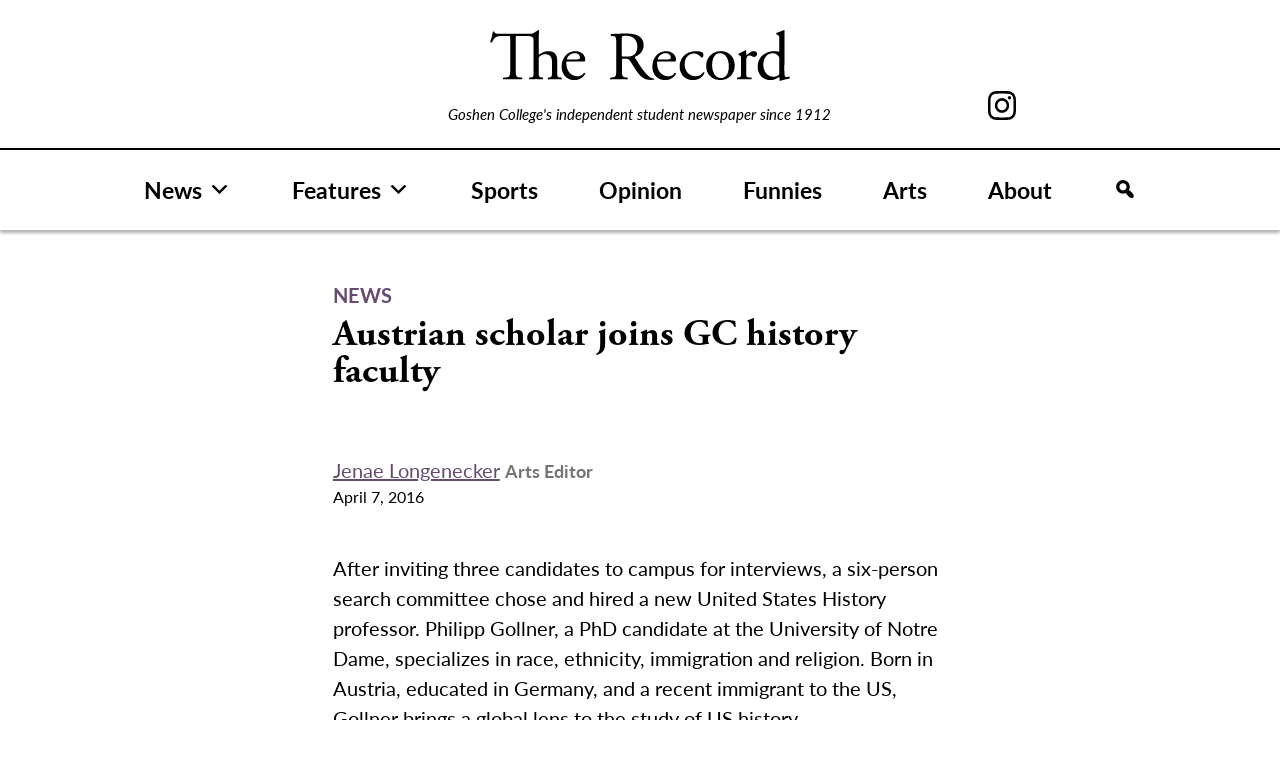

--- FILE ---
content_type: text/html; charset=UTF-8
request_url: https://record.goshen.edu/news/austrian-scholar-joins-gc-history-faculty
body_size: 12009
content:
<!doctype html>
<html lang="en-US">
<head>
	<meta charset="UTF-8">
	<meta name="viewport" content="width=device-width, initial-scale=1">
	<link rel="profile" href="https://gmpg.org/xfn/11">

	<meta name='robots' content='index, follow, max-image-preview:large, max-snippet:-1, max-video-preview:-1' />

	<!-- This site is optimized with the Yoast SEO plugin v26.7 - https://yoast.com/wordpress/plugins/seo/ -->
	<title>Austrian scholar joins GC history faculty - The Record</title>
	<link rel="canonical" href="https://record.goshen.edu/news/austrian-scholar-joins-gc-history-faculty" />
	<meta property="og:locale" content="en_US" />
	<meta property="og:type" content="article" />
	<meta property="og:title" content="Austrian scholar joins GC history faculty - The Record" />
	<meta property="og:url" content="https://record.goshen.edu/news/austrian-scholar-joins-gc-history-faculty" />
	<meta property="og:site_name" content="The Record" />
	<meta property="article:modified_time" content="2021-06-09T20:39:54+00:00" />
	<meta name="twitter:card" content="summary_large_image" />
	<script type="application/ld+json" class="yoast-schema-graph">{"@context":"https://schema.org","@graph":[{"@type":"WebPage","@id":"https://record.goshen.edu/news/austrian-scholar-joins-gc-history-faculty","url":"https://record.goshen.edu/news/austrian-scholar-joins-gc-history-faculty","name":"Austrian scholar joins GC history faculty - The Record","isPartOf":{"@id":"https://record.goshen.edu/#website"},"datePublished":"2016-04-07T20:38:09+00:00","dateModified":"2021-06-09T20:39:54+00:00","breadcrumb":{"@id":"https://record.goshen.edu/news/austrian-scholar-joins-gc-history-faculty#breadcrumb"},"inLanguage":"en-US","potentialAction":[{"@type":"ReadAction","target":["https://record.goshen.edu/news/austrian-scholar-joins-gc-history-faculty"]}]},{"@type":"BreadcrumbList","@id":"https://record.goshen.edu/news/austrian-scholar-joins-gc-history-faculty#breadcrumb","itemListElement":[{"@type":"ListItem","position":1,"name":"Home","item":"https://record.goshen.edu/"},{"@type":"ListItem","position":2,"name":"News","item":"https://record.goshen.edu/news"},{"@type":"ListItem","position":3,"name":"Austrian scholar joins GC history faculty"}]},{"@type":"WebSite","@id":"https://record.goshen.edu/#website","url":"https://record.goshen.edu/","name":"The Record","description":"Goshen College&#039;s independent student newspaper since 1912","publisher":{"@id":"https://record.goshen.edu/#organization"},"potentialAction":[{"@type":"SearchAction","target":{"@type":"EntryPoint","urlTemplate":"https://record.goshen.edu/?s={search_term_string}"},"query-input":{"@type":"PropertyValueSpecification","valueRequired":true,"valueName":"search_term_string"}}],"inLanguage":"en-US"},{"@type":"Organization","@id":"https://record.goshen.edu/#organization","name":"The Record","url":"https://record.goshen.edu/","logo":{"@type":"ImageObject","inLanguage":"en-US","@id":"https://record.goshen.edu/#/schema/logo/image/","url":"https://record.goshen.edu/wp-content/uploads/2021/08/record-logo-black.svg","contentUrl":"https://record.goshen.edu/wp-content/uploads/2021/08/record-logo-black.svg","caption":"The Record"},"image":{"@id":"https://record.goshen.edu/#/schema/logo/image/"}}]}</script>
	<!-- / Yoast SEO plugin. -->


<link rel='dns-prefetch' href='//www.googletagmanager.com' />
<link rel="alternate" type="application/rss+xml" title="The Record &raquo; Feed" href="https://record.goshen.edu/feed" />
<link rel="alternate" type="application/rss+xml" title="The Record &raquo; Comments Feed" href="https://record.goshen.edu/comments/feed" />
<link rel="alternate" title="oEmbed (JSON)" type="application/json+oembed" href="https://record.goshen.edu/wp-json/oembed/1.0/embed?url=https%3A%2F%2Frecord.goshen.edu%2Fnews%2Faustrian-scholar-joins-gc-history-faculty" />
<link rel="alternate" title="oEmbed (XML)" type="text/xml+oembed" href="https://record.goshen.edu/wp-json/oembed/1.0/embed?url=https%3A%2F%2Frecord.goshen.edu%2Fnews%2Faustrian-scholar-joins-gc-history-faculty&#038;format=xml" />
<style id='wp-img-auto-sizes-contain-inline-css'>
img:is([sizes=auto i],[sizes^="auto," i]){contain-intrinsic-size:3000px 1500px}
/*# sourceURL=wp-img-auto-sizes-contain-inline-css */
</style>
<style id='wp-emoji-styles-inline-css'>

	img.wp-smiley, img.emoji {
		display: inline !important;
		border: none !important;
		box-shadow: none !important;
		height: 1em !important;
		width: 1em !important;
		margin: 0 0.07em !important;
		vertical-align: -0.1em !important;
		background: none !important;
		padding: 0 !important;
	}
/*# sourceURL=wp-emoji-styles-inline-css */
</style>
<style id='wp-block-library-inline-css'>
:root{--wp-block-synced-color:#7a00df;--wp-block-synced-color--rgb:122,0,223;--wp-bound-block-color:var(--wp-block-synced-color);--wp-editor-canvas-background:#ddd;--wp-admin-theme-color:#007cba;--wp-admin-theme-color--rgb:0,124,186;--wp-admin-theme-color-darker-10:#006ba1;--wp-admin-theme-color-darker-10--rgb:0,107,160.5;--wp-admin-theme-color-darker-20:#005a87;--wp-admin-theme-color-darker-20--rgb:0,90,135;--wp-admin-border-width-focus:2px}@media (min-resolution:192dpi){:root{--wp-admin-border-width-focus:1.5px}}.wp-element-button{cursor:pointer}:root .has-very-light-gray-background-color{background-color:#eee}:root .has-very-dark-gray-background-color{background-color:#313131}:root .has-very-light-gray-color{color:#eee}:root .has-very-dark-gray-color{color:#313131}:root .has-vivid-green-cyan-to-vivid-cyan-blue-gradient-background{background:linear-gradient(135deg,#00d084,#0693e3)}:root .has-purple-crush-gradient-background{background:linear-gradient(135deg,#34e2e4,#4721fb 50%,#ab1dfe)}:root .has-hazy-dawn-gradient-background{background:linear-gradient(135deg,#faaca8,#dad0ec)}:root .has-subdued-olive-gradient-background{background:linear-gradient(135deg,#fafae1,#67a671)}:root .has-atomic-cream-gradient-background{background:linear-gradient(135deg,#fdd79a,#004a59)}:root .has-nightshade-gradient-background{background:linear-gradient(135deg,#330968,#31cdcf)}:root .has-midnight-gradient-background{background:linear-gradient(135deg,#020381,#2874fc)}:root{--wp--preset--font-size--normal:16px;--wp--preset--font-size--huge:42px}.has-regular-font-size{font-size:1em}.has-larger-font-size{font-size:2.625em}.has-normal-font-size{font-size:var(--wp--preset--font-size--normal)}.has-huge-font-size{font-size:var(--wp--preset--font-size--huge)}.has-text-align-center{text-align:center}.has-text-align-left{text-align:left}.has-text-align-right{text-align:right}.has-fit-text{white-space:nowrap!important}#end-resizable-editor-section{display:none}.aligncenter{clear:both}.items-justified-left{justify-content:flex-start}.items-justified-center{justify-content:center}.items-justified-right{justify-content:flex-end}.items-justified-space-between{justify-content:space-between}.screen-reader-text{border:0;clip-path:inset(50%);height:1px;margin:-1px;overflow:hidden;padding:0;position:absolute;width:1px;word-wrap:normal!important}.screen-reader-text:focus{background-color:#ddd;clip-path:none;color:#444;display:block;font-size:1em;height:auto;left:5px;line-height:normal;padding:15px 23px 14px;text-decoration:none;top:5px;width:auto;z-index:100000}html :where(.has-border-color){border-style:solid}html :where([style*=border-top-color]){border-top-style:solid}html :where([style*=border-right-color]){border-right-style:solid}html :where([style*=border-bottom-color]){border-bottom-style:solid}html :where([style*=border-left-color]){border-left-style:solid}html :where([style*=border-width]){border-style:solid}html :where([style*=border-top-width]){border-top-style:solid}html :where([style*=border-right-width]){border-right-style:solid}html :where([style*=border-bottom-width]){border-bottom-style:solid}html :where([style*=border-left-width]){border-left-style:solid}html :where(img[class*=wp-image-]){height:auto;max-width:100%}:where(figure){margin:0 0 1em}html :where(.is-position-sticky){--wp-admin--admin-bar--position-offset:var(--wp-admin--admin-bar--height,0px)}@media screen and (max-width:600px){html :where(.is-position-sticky){--wp-admin--admin-bar--position-offset:0px}}

/*# sourceURL=wp-block-library-inline-css */
</style><style id='global-styles-inline-css'>
:root{--wp--preset--aspect-ratio--square: 1;--wp--preset--aspect-ratio--4-3: 4/3;--wp--preset--aspect-ratio--3-4: 3/4;--wp--preset--aspect-ratio--3-2: 3/2;--wp--preset--aspect-ratio--2-3: 2/3;--wp--preset--aspect-ratio--16-9: 16/9;--wp--preset--aspect-ratio--9-16: 9/16;--wp--preset--color--black: #000000;--wp--preset--color--cyan-bluish-gray: #abb8c3;--wp--preset--color--white: #ffffff;--wp--preset--color--pale-pink: #f78da7;--wp--preset--color--vivid-red: #cf2e2e;--wp--preset--color--luminous-vivid-orange: #ff6900;--wp--preset--color--luminous-vivid-amber: #fcb900;--wp--preset--color--light-green-cyan: #7bdcb5;--wp--preset--color--vivid-green-cyan: #00d084;--wp--preset--color--pale-cyan-blue: #8ed1fc;--wp--preset--color--vivid-cyan-blue: #0693e3;--wp--preset--color--vivid-purple: #9b51e0;--wp--preset--gradient--vivid-cyan-blue-to-vivid-purple: linear-gradient(135deg,rgb(6,147,227) 0%,rgb(155,81,224) 100%);--wp--preset--gradient--light-green-cyan-to-vivid-green-cyan: linear-gradient(135deg,rgb(122,220,180) 0%,rgb(0,208,130) 100%);--wp--preset--gradient--luminous-vivid-amber-to-luminous-vivid-orange: linear-gradient(135deg,rgb(252,185,0) 0%,rgb(255,105,0) 100%);--wp--preset--gradient--luminous-vivid-orange-to-vivid-red: linear-gradient(135deg,rgb(255,105,0) 0%,rgb(207,46,46) 100%);--wp--preset--gradient--very-light-gray-to-cyan-bluish-gray: linear-gradient(135deg,rgb(238,238,238) 0%,rgb(169,184,195) 100%);--wp--preset--gradient--cool-to-warm-spectrum: linear-gradient(135deg,rgb(74,234,220) 0%,rgb(151,120,209) 20%,rgb(207,42,186) 40%,rgb(238,44,130) 60%,rgb(251,105,98) 80%,rgb(254,248,76) 100%);--wp--preset--gradient--blush-light-purple: linear-gradient(135deg,rgb(255,206,236) 0%,rgb(152,150,240) 100%);--wp--preset--gradient--blush-bordeaux: linear-gradient(135deg,rgb(254,205,165) 0%,rgb(254,45,45) 50%,rgb(107,0,62) 100%);--wp--preset--gradient--luminous-dusk: linear-gradient(135deg,rgb(255,203,112) 0%,rgb(199,81,192) 50%,rgb(65,88,208) 100%);--wp--preset--gradient--pale-ocean: linear-gradient(135deg,rgb(255,245,203) 0%,rgb(182,227,212) 50%,rgb(51,167,181) 100%);--wp--preset--gradient--electric-grass: linear-gradient(135deg,rgb(202,248,128) 0%,rgb(113,206,126) 100%);--wp--preset--gradient--midnight: linear-gradient(135deg,rgb(2,3,129) 0%,rgb(40,116,252) 100%);--wp--preset--font-size--small: 13px;--wp--preset--font-size--medium: 20px;--wp--preset--font-size--large: 36px;--wp--preset--font-size--x-large: 42px;--wp--preset--spacing--20: 0.44rem;--wp--preset--spacing--30: 0.67rem;--wp--preset--spacing--40: 1rem;--wp--preset--spacing--50: 1.5rem;--wp--preset--spacing--60: 2.25rem;--wp--preset--spacing--70: 3.38rem;--wp--preset--spacing--80: 5.06rem;--wp--preset--shadow--natural: 6px 6px 9px rgba(0, 0, 0, 0.2);--wp--preset--shadow--deep: 12px 12px 50px rgba(0, 0, 0, 0.4);--wp--preset--shadow--sharp: 6px 6px 0px rgba(0, 0, 0, 0.2);--wp--preset--shadow--outlined: 6px 6px 0px -3px rgb(255, 255, 255), 6px 6px rgb(0, 0, 0);--wp--preset--shadow--crisp: 6px 6px 0px rgb(0, 0, 0);}:where(.is-layout-flex){gap: 0.5em;}:where(.is-layout-grid){gap: 0.5em;}body .is-layout-flex{display: flex;}.is-layout-flex{flex-wrap: wrap;align-items: center;}.is-layout-flex > :is(*, div){margin: 0;}body .is-layout-grid{display: grid;}.is-layout-grid > :is(*, div){margin: 0;}:where(.wp-block-columns.is-layout-flex){gap: 2em;}:where(.wp-block-columns.is-layout-grid){gap: 2em;}:where(.wp-block-post-template.is-layout-flex){gap: 1.25em;}:where(.wp-block-post-template.is-layout-grid){gap: 1.25em;}.has-black-color{color: var(--wp--preset--color--black) !important;}.has-cyan-bluish-gray-color{color: var(--wp--preset--color--cyan-bluish-gray) !important;}.has-white-color{color: var(--wp--preset--color--white) !important;}.has-pale-pink-color{color: var(--wp--preset--color--pale-pink) !important;}.has-vivid-red-color{color: var(--wp--preset--color--vivid-red) !important;}.has-luminous-vivid-orange-color{color: var(--wp--preset--color--luminous-vivid-orange) !important;}.has-luminous-vivid-amber-color{color: var(--wp--preset--color--luminous-vivid-amber) !important;}.has-light-green-cyan-color{color: var(--wp--preset--color--light-green-cyan) !important;}.has-vivid-green-cyan-color{color: var(--wp--preset--color--vivid-green-cyan) !important;}.has-pale-cyan-blue-color{color: var(--wp--preset--color--pale-cyan-blue) !important;}.has-vivid-cyan-blue-color{color: var(--wp--preset--color--vivid-cyan-blue) !important;}.has-vivid-purple-color{color: var(--wp--preset--color--vivid-purple) !important;}.has-black-background-color{background-color: var(--wp--preset--color--black) !important;}.has-cyan-bluish-gray-background-color{background-color: var(--wp--preset--color--cyan-bluish-gray) !important;}.has-white-background-color{background-color: var(--wp--preset--color--white) !important;}.has-pale-pink-background-color{background-color: var(--wp--preset--color--pale-pink) !important;}.has-vivid-red-background-color{background-color: var(--wp--preset--color--vivid-red) !important;}.has-luminous-vivid-orange-background-color{background-color: var(--wp--preset--color--luminous-vivid-orange) !important;}.has-luminous-vivid-amber-background-color{background-color: var(--wp--preset--color--luminous-vivid-amber) !important;}.has-light-green-cyan-background-color{background-color: var(--wp--preset--color--light-green-cyan) !important;}.has-vivid-green-cyan-background-color{background-color: var(--wp--preset--color--vivid-green-cyan) !important;}.has-pale-cyan-blue-background-color{background-color: var(--wp--preset--color--pale-cyan-blue) !important;}.has-vivid-cyan-blue-background-color{background-color: var(--wp--preset--color--vivid-cyan-blue) !important;}.has-vivid-purple-background-color{background-color: var(--wp--preset--color--vivid-purple) !important;}.has-black-border-color{border-color: var(--wp--preset--color--black) !important;}.has-cyan-bluish-gray-border-color{border-color: var(--wp--preset--color--cyan-bluish-gray) !important;}.has-white-border-color{border-color: var(--wp--preset--color--white) !important;}.has-pale-pink-border-color{border-color: var(--wp--preset--color--pale-pink) !important;}.has-vivid-red-border-color{border-color: var(--wp--preset--color--vivid-red) !important;}.has-luminous-vivid-orange-border-color{border-color: var(--wp--preset--color--luminous-vivid-orange) !important;}.has-luminous-vivid-amber-border-color{border-color: var(--wp--preset--color--luminous-vivid-amber) !important;}.has-light-green-cyan-border-color{border-color: var(--wp--preset--color--light-green-cyan) !important;}.has-vivid-green-cyan-border-color{border-color: var(--wp--preset--color--vivid-green-cyan) !important;}.has-pale-cyan-blue-border-color{border-color: var(--wp--preset--color--pale-cyan-blue) !important;}.has-vivid-cyan-blue-border-color{border-color: var(--wp--preset--color--vivid-cyan-blue) !important;}.has-vivid-purple-border-color{border-color: var(--wp--preset--color--vivid-purple) !important;}.has-vivid-cyan-blue-to-vivid-purple-gradient-background{background: var(--wp--preset--gradient--vivid-cyan-blue-to-vivid-purple) !important;}.has-light-green-cyan-to-vivid-green-cyan-gradient-background{background: var(--wp--preset--gradient--light-green-cyan-to-vivid-green-cyan) !important;}.has-luminous-vivid-amber-to-luminous-vivid-orange-gradient-background{background: var(--wp--preset--gradient--luminous-vivid-amber-to-luminous-vivid-orange) !important;}.has-luminous-vivid-orange-to-vivid-red-gradient-background{background: var(--wp--preset--gradient--luminous-vivid-orange-to-vivid-red) !important;}.has-very-light-gray-to-cyan-bluish-gray-gradient-background{background: var(--wp--preset--gradient--very-light-gray-to-cyan-bluish-gray) !important;}.has-cool-to-warm-spectrum-gradient-background{background: var(--wp--preset--gradient--cool-to-warm-spectrum) !important;}.has-blush-light-purple-gradient-background{background: var(--wp--preset--gradient--blush-light-purple) !important;}.has-blush-bordeaux-gradient-background{background: var(--wp--preset--gradient--blush-bordeaux) !important;}.has-luminous-dusk-gradient-background{background: var(--wp--preset--gradient--luminous-dusk) !important;}.has-pale-ocean-gradient-background{background: var(--wp--preset--gradient--pale-ocean) !important;}.has-electric-grass-gradient-background{background: var(--wp--preset--gradient--electric-grass) !important;}.has-midnight-gradient-background{background: var(--wp--preset--gradient--midnight) !important;}.has-small-font-size{font-size: var(--wp--preset--font-size--small) !important;}.has-medium-font-size{font-size: var(--wp--preset--font-size--medium) !important;}.has-large-font-size{font-size: var(--wp--preset--font-size--large) !important;}.has-x-large-font-size{font-size: var(--wp--preset--font-size--x-large) !important;}
/*# sourceURL=global-styles-inline-css */
</style>

<style id='classic-theme-styles-inline-css'>
/*! This file is auto-generated */
.wp-block-button__link{color:#fff;background-color:#32373c;border-radius:9999px;box-shadow:none;text-decoration:none;padding:calc(.667em + 2px) calc(1.333em + 2px);font-size:1.125em}.wp-block-file__button{background:#32373c;color:#fff;text-decoration:none}
/*# sourceURL=/wp-includes/css/classic-themes.min.css */
</style>
<link rel='stylesheet' id='bodhi-svgs-attachment-css' href='https://record.goshen.edu/wp-content/plugins/svg-support/css/svgs-attachment.css' media='all' />
<link rel='stylesheet' id='megamenu-css' href='https://record.goshen.edu/wp-content/uploads/maxmegamenu/style.css?ver=e462f8' media='all' />
<link rel='stylesheet' id='dashicons-css' href='https://record.goshen.edu/wp-includes/css/dashicons.min.css?ver=a4e272c3dfced3318eae83d140164de2' media='all' />
<link rel='stylesheet' id='megamenu-genericons-css' href='https://record.goshen.edu/wp-content/plugins/megamenu-pro/icons/genericons/genericons/genericons.css?ver=2.4.4' media='all' />
<link rel='stylesheet' id='megamenu-fontawesome-css' href='https://record.goshen.edu/wp-content/plugins/megamenu-pro/icons/fontawesome/css/font-awesome.min.css?ver=2.4.4' media='all' />
<link rel='stylesheet' id='megamenu-fontawesome5-css' href='https://record.goshen.edu/wp-content/plugins/megamenu-pro/icons/fontawesome5/css/all.min.css?ver=2.4.4' media='all' />
<link rel='stylesheet' id='megamenu-fontawesome6-css' href='https://record.goshen.edu/wp-content/plugins/megamenu-pro/icons/fontawesome6/css/all.min.css?ver=2.4.4' media='all' />
<link rel='stylesheet' id='ltbx-style-css' href='https://record.goshen.edu/wp-content/themes/ltbx/style.css?ver=1.0.0' media='all' />
<script src="https://record.goshen.edu/wp-content/themes/ltbx/js/search-modal.js?ver=1" id="search-modal-js"></script>

<!-- Google tag (gtag.js) snippet added by Site Kit -->
<!-- Google Analytics snippet added by Site Kit -->
<script src="https://www.googletagmanager.com/gtag/js?id=G-FT82D6188X" id="google_gtagjs-js" async></script>
<script id="google_gtagjs-js-after">
window.dataLayer = window.dataLayer || [];function gtag(){dataLayer.push(arguments);}
gtag("set","linker",{"domains":["record.goshen.edu"]});
gtag("js", new Date());
gtag("set", "developer_id.dZTNiMT", true);
gtag("config", "G-FT82D6188X");
//# sourceURL=google_gtagjs-js-after
</script>
<script src="https://record.goshen.edu/wp-includes/js/jquery/jquery.min.js?ver=3.7.1" id="jquery-core-js"></script>
<script src="https://record.goshen.edu/wp-includes/js/jquery/jquery-migrate.min.js?ver=3.4.1" id="jquery-migrate-js"></script>
<link rel="https://api.w.org/" href="https://record.goshen.edu/wp-json/" /><link rel="alternate" title="JSON" type="application/json" href="https://record.goshen.edu/wp-json/wp/v2/news/40212" /><link rel="EditURI" type="application/rsd+xml" title="RSD" href="https://record.goshen.edu/xmlrpc.php?rsd" />
<meta name="generator" content="Site Kit by Google 1.168.0" /><link rel="icon" href="https://record.goshen.edu/wp-content/uploads/2021/09/cropped-record_i-icon-32x32.png" sizes="32x32" />
<link rel="icon" href="https://record.goshen.edu/wp-content/uploads/2021/09/cropped-record_i-icon-192x192.png" sizes="192x192" />
<link rel="apple-touch-icon" href="https://record.goshen.edu/wp-content/uploads/2021/09/cropped-record_i-icon-180x180.png" />
<meta name="msapplication-TileImage" content="https://record.goshen.edu/wp-content/uploads/2021/09/cropped-record_i-icon-270x270.png" />
<style type="text/css">/** Mega Menu CSS: fs **/</style>
	<link rel="stylesheet" href="https://use.typekit.net/xap4jwr.css">
</head>

<body data-rsssl=1 class="wp-singular news-template-default single single-news postid-40212 wp-custom-logo wp-theme-ltbx mega-menu-menu-1 no-sidebar">
<div id="page" class="site">
	<a class="skip-link screen-reader-text" href="#primary">Skip to content</a>

	<header id="masthead" class="site-header">
	    <div class="header-container">
	    <div id="record-header">
	        <div id="header-left-column"></div>
		    <div class="site-branding">
			<a href="https://record.goshen.edu/" class="custom-logo-link" rel="home"><img width="1" height="1" src="https://record.goshen.edu/wp-content/uploads/2021/08/record-logo-black.svg" class="custom-logo" alt="The Record" decoding="async" /></a>				<p class="site-title"><a href="https://record.goshen.edu/" rel="home">The Record</a></p>
								<p class="site-description">Goshen College&#039;s independent student newspaper since 1912</p>
					    </div><!-- .site-branding -->
            <div id="header-right-column">

<!--                 <a href="https://www.facebook.com/GCrecord/" id="facebook-svg"><svg xmlns="http://www.w3.org/2000/svg" width="12.859" height="26.653" viewBox="0 0 12.859 26.653">
  <path id="Path_187" data-name="Path 187" d="M64.6,190.169h2.754v-2.678c0-1.181.03-3,.888-4.13a4.9,4.9,0,0,1,4.276-2.007,17.34,17.34,0,0,1,4.94.5l-.689,4.083a9.3,9.3,0,0,0-2.219-.332c-1.072,0-2.032.384-2.032,1.454v3.115h4.395l-.307,3.988H72.518v13.851H67.353V194.156H64.6Z" transform="translate(-64.599 -181.354)"/>
</svg>
</a> -->
                <a href="https://www.instagram.com/thegcrecord/" id="instagram-svg"><svg xmlns="http://www.w3.org/2000/svg" width="28.038" height="28.038" viewBox="0 0 28.038 28.038">
  <path id="Path_188" data-name="Path 188" d="M122.444,187.732a7.2,7.2,0,1,0,7.2,7.2A7.2,7.2,0,0,0,122.444,187.732Zm0,11.872a4.673,4.673,0,1,1,4.672-4.672A4.672,4.672,0,0,1,122.444,199.6Zm13.282-13.855a7.167,7.167,0,0,0-4.1-4.1,10.313,10.313,0,0,0-3.4-.652c-1.495-.067-1.973-.085-5.778-.085s-4.285.017-5.78.085a10.313,10.313,0,0,0-3.4.652,7.167,7.167,0,0,0-4.1,4.1,10.313,10.313,0,0,0-.652,3.4c-.067,1.495-.085,1.973-.085,5.78s.017,4.284.085,5.778a10.313,10.313,0,0,0,.652,3.4,7.167,7.167,0,0,0,4.1,4.1,10.313,10.313,0,0,0,3.4.652c1.495.067,1.973.085,5.78.085s4.284-.017,5.778-.085a10.314,10.314,0,0,0,3.4-.652,7.167,7.167,0,0,0,4.1-4.1,10.313,10.313,0,0,0,.652-3.4c.067-1.495.085-1.971.085-5.778s-.017-4.285-.085-5.78A10.313,10.313,0,0,0,135.726,185.749ZM133.853,200.6a7.7,7.7,0,0,1-.483,2.6,4.636,4.636,0,0,1-2.66,2.66,7.7,7.7,0,0,1-2.6.483c-1.478.069-1.921.083-5.664.083s-4.188-.014-5.666-.083a7.7,7.7,0,0,1-2.6-.483,4.636,4.636,0,0,1-2.66-2.66,7.7,7.7,0,0,1-.483-2.6c-.067-1.478-.083-1.921-.083-5.664s.016-4.186.083-5.666a7.7,7.7,0,0,1,.483-2.6,4.636,4.636,0,0,1,2.66-2.66,7.7,7.7,0,0,1,2.6-.483c1.479-.067,1.923-.081,5.666-.081s4.186.014,5.664.081a7.7,7.7,0,0,1,2.6.483,4.636,4.636,0,0,1,2.66,2.66,7.7,7.7,0,0,1,.483,2.6c.069,1.479.083,1.922.083,5.666S133.922,199.118,133.853,200.6Zm-2.245-13.147a1.682,1.682,0,1,1-1.681-1.683A1.68,1.68,0,0,1,131.608,187.449Z" transform="translate(-108.424 -180.912)"/>
</svg>
</a>
<!--                 <a href="https://twitter.com/GCRecord" id="twitter-svg"><svg xmlns="http://www.w3.org/2000/svg" width="28.038" height="28.038" viewBox="0 0 28 22.8">
<path id="Path_322" d="M27.3,3.1c-1,0.4-2.1,0.7-3.1,0.9c1.1-0.7,2-1.8,2.4-3c-1.1,0.6-2.3,1.1-3.5,1.3C21,0.1,17.6-0.1,15.4,2
	c-1.4,1.3-2,3.3-1.6,5.2C9.4,7,5.3,5,2.5,1.5C1.1,4,1.8,7.2,4.2,8.8c-0.9,0-1.7-0.3-2.5-0.7v0.1c0,2.6,1.8,4.9,4.4,5.4
	c-0.5,0.1-1,0.2-1.4,0.2c-0.3,0-0.7,0-1-0.1c0.7,2.2,2.8,3.8,5.1,3.8C6.8,19,4.4,19.8,2,19.8c-0.4,0-0.9,0-1.3-0.1
	c7.2,4.6,16.9,2.5,21.5-4.7c1.6-2.5,2.5-5.4,2.5-8.4c0-0.2,0-0.5,0-0.7C25.7,5.2,26.6,4.2,27.3,3.1"/>
</svg>
</a> -->
            </div>
            </div>
            </div>
            
            
            
		<nav id="site-navigation" class="main-navigation">
			<!-- <button class="menu-toggle" aria-controls="primary-menu" aria-expanded="false">Menu</button> -->
			<div id="mega-menu-wrap-menu-1" class="mega-menu-wrap"><div class="mega-menu-toggle"><div class="mega-toggle-blocks-left"><div class='mega-toggle-block mega-logo-block mega-toggle-block-1' id='mega-toggle-block-1'><a class="mega-menu-logo" href="https://record.goshen.edu" target="_self"><img class="mega-menu-logo" src="https://record.goshen.edu/wp-content/uploads/2021/08/record-logo-black.svg" /></a></div></div><div class="mega-toggle-blocks-center"></div><div class="mega-toggle-blocks-right"><div class='mega-toggle-block mega-menu-toggle-animated-block mega-toggle-block-2' id='mega-toggle-block-2'><button aria-label="Toggle Menu" class="mega-toggle-animated mega-toggle-animated-slider" type="button" aria-expanded="false">
                  <span class="mega-toggle-animated-box">
                    <span class="mega-toggle-animated-inner"></span>
                  </span>
                </button></div></div></div><ul id="mega-menu-menu-1" class="mega-menu max-mega-menu mega-menu-horizontal mega-no-js" data-event="hover_intent" data-effect="fade_up" data-effect-speed="200" data-effect-mobile="disabled" data-effect-speed-mobile="0" data-mobile-force-width="body" data-second-click="disabled" data-document-click="collapse" data-vertical-behaviour="accordion" data-breakpoint="900" data-unbind="true" data-mobile-state="collapse_all" data-mobile-direction="vertical" data-hover-intent-timeout="300" data-hover-intent-interval="100" data-overlay-desktop="false" data-overlay-mobile="false"><li class="mega-menu-item mega-menu-item-type-post_type_archive mega-menu-item-object-news mega-menu-item-has-children mega-align-bottom-left mega-menu-flyout mega-menu-item-49141" id="mega-menu-item-49141"><a class="mega-menu-link" href="https://record.goshen.edu/news" aria-expanded="false" tabindex="0">News<span class="mega-indicator" aria-hidden="true"></span></a>
<ul class="mega-sub-menu">
<li class="mega-menu-item mega-menu-item-type-taxonomy mega-menu-item-object-category mega-menu-item-49009" id="mega-menu-item-49009"><a class="mega-menu-link" href="https://record.goshen.edu/category/indepth/covid-19">COVID-19</a></li><li class="mega-menu-item mega-menu-item-type-taxonomy mega-menu-item-object-category mega-menu-item-35372" id="mega-menu-item-35372"><a class="mega-menu-link" href="https://record.goshen.edu/category/indepth/administration-coverage">Administration</a></li><li class="mega-menu-item mega-menu-item-type-taxonomy mega-menu-item-object-category mega-menu-item-35779" id="mega-menu-item-35779"><a class="mega-menu-link" href="https://record.goshen.edu/category/indepth/sst">Study-Service Term</a></li><li class="mega-menu-item mega-menu-item-type-taxonomy mega-menu-item-object-category mega-menu-item-37741" id="mega-menu-item-37741"><a class="mega-menu-link" href="https://record.goshen.edu/category/climate-change">Climate Change</a></li></ul>
</li><li class="mega-menu-item mega-menu-item-type-post_type_archive mega-menu-item-object-features mega-menu-item-has-children mega-align-bottom-left mega-menu-flyout mega-menu-item-49142" id="mega-menu-item-49142"><a class="mega-menu-link" href="https://record.goshen.edu/features" aria-expanded="false" tabindex="0">Features<span class="mega-indicator" aria-hidden="true"></span></a>
<ul class="mega-sub-menu">
<li class="mega-menu-item mega-menu-item-type-taxonomy mega-menu-item-object-category mega-menu-item-34289" id="mega-menu-item-34289"><a class="mega-menu-link" href="https://record.goshen.edu/category/for-the-record">For the Record</a></li></ul>
</li><li class="mega-menu-item mega-menu-item-type-post_type_archive mega-menu-item-object-sports mega-align-bottom-left mega-menu-flyout mega-menu-item-49143" id="mega-menu-item-49143"><a class="mega-menu-link" href="https://record.goshen.edu/sports" tabindex="0">Sports</a></li><li class="mega-menu-item mega-menu-item-type-post_type_archive mega-menu-item-object-opinion mega-align-bottom-left mega-menu-flyout mega-menu-item-49144" id="mega-menu-item-49144"><a class="mega-menu-link" href="https://record.goshen.edu/opinion" tabindex="0">Opinion</a></li><li class="mega-menu-item mega-menu-item-type-post_type_archive mega-menu-item-object-funnies mega-align-bottom-left mega-menu-flyout mega-menu-item-49146" id="mega-menu-item-49146"><a class="mega-menu-link" href="https://record.goshen.edu/funnies" tabindex="0">Funnies</a></li><li class="mega-menu-item mega-menu-item-type-post_type_archive mega-menu-item-object-arts mega-align-bottom-left mega-menu-flyout mega-menu-item-49145" id="mega-menu-item-49145"><a class="mega-menu-link" href="https://record.goshen.edu/arts" tabindex="0">Arts</a></li><li class="mega-menu-item mega-menu-item-type-post_type mega-menu-item-object-page mega-align-bottom-left mega-menu-flyout mega-menu-item-49940" id="mega-menu-item-49940"><a class="mega-menu-link" href="https://record.goshen.edu/about" tabindex="0">About</a></li><li class="mega-menu-item mega-menu-item-type-custom mega-menu-item-object-custom mega-align-bottom-left mega-menu-flyout mega-has-icon mega-icon-left mega-hide-text mega-hide-on-mobile mega-menu-item-51225" id="mega-menu-item-51225"><a class="dashicons-search mega-menu-link" href="#" tabindex="0" aria-label="Search"></a></li><li class="mega-menu-item mega-menu-item-type-custom mega-menu-item-object-custom mega-align-bottom-left mega-menu-flyout mega-has-icon mega-icon-left mega-hide-on-desktop mega-menu-item-51226" id="mega-menu-item-51226"><div class='mega-search-wrap'>    <form class='mega-search expand-to-right mega-search-closed' role='search' action='https://record.goshen.edu/'><span tabindex='0' role='button' class='dashicons dashicons-search search-icon' aria-controls='mega-search-51226' aria-label='Search' aria-expanded='false' aria-haspopup='true'></span><input  type='text' tabindex='-1' role='searchbox' id='mega-search-51226' aria-label='Search...' data-placeholder='Search...' name='s' autocomplete='off' /><input type='submit' value='Search'>    </form></div></li></ul></div>		</nav><!-- #site-navigation -->
	</header><!-- #masthead -->

	<div id="searchBackground"></div>
    <div id="searchModal" class="search-overlay overlay">
        <div class="overlay-dialog">
            <div class="overlay-content">
                <span class="overlay-close">×</span>
                <form role="search" method="get" id="searchform" class="searchform" action="https://record.goshen.edu/">
	<div>
		<label class="screen-reader-text" for="s">Search for:</label>
		<input title="Enter the terms you wish to search for." type="text" placeholder="Search here" value="" name="s" id="searchInput" onfocus="this.select();">
		<input type="submit" id="searchsubmit" value="Search">
	</div>
</form>            </div>
        </div>
    </div>

	<main id="primary" class="site-main">
	
<!-- Article Header + Featured Image -->
    <div class="article-head">
        <p class='article-post-type'>News</p><h1 class="entry-title">Austrian scholar joins  GC history faculty</h1>

        
    </div>

<div class="featured-image">
    <!-- Featured Image -->
     </div>
    <!-- End Featured Image -->
    
<!-- End Article Header  -->




<section class="written-content-container">

<!-- Article Byline -->


    <div class="byline flex">

           <div>
        <a href="https://record.goshen.edu/authors/jenae-longencker">Jenae Longenecker</a>
        <span class="author-position">Arts Editor</span>
        <p class="article-date">April 7, 2016</p>
      </div>
    </div>
    
    
<!-- End Article Byline -->
<!-- Article Body Copy -->
    <div class="article-body">
      <p class="body">
      
      <!-- First Paragraph -->
          After inviting three candidates to campus for interviews, a six-person search committee chose and hired a new United States History professor. Philipp Gollner, a PhD candidate at the University of Notre Dame, specializes in race, ethnicity, immigration and religion. Born in Austria, educated in Germany, and a recent immigrant to the US, Gollner brings a global lens to the study of US history.      </p>

    <!-- Pull Quote Section -->
    
         <!-- End of Pull Quote Section -->
  
     <!-- Rest of the body -->
        According to Regina Shands Stoltzfus, PJCS professor and member of the search committee, the decision was a tough one. “We were pleased to have invited three very strong candidates to campus,” she said. In the end, Stoltzfus said that the committee chose Gollner because he “met our requirements in every aspect of the job description.”</p> <p>David Zehr, a senior history and interdisciplinary major, served as the student representative on the search committee. Faculty members included Shands Stoltzfus; Long Tran, associate professor of education; Beverly Lapp, professor of music and Core chair; John Roth, professor of history; and Jan Shetler, professor of history.</p> <p>Zehr said, “Philipp was the search committee’s unanimous top choice for the new U.S. History professor, and we’re all quite excited about what he brings to Goshen.”</p> <p>When asked to describe what he will contribute to the GC history department, Gollner named his own “perspective from the fringes on what it means to live in America and in a context that is shaped by the Mennonite tradition.” Gollner did not grow up Mennonite or American, but is now “happily engaging” both cultures.</p> <p>Gollner first encountered Mennonites at an African-American Mennonite church in Illinois while he was a Masters student at the University</p> <p>of Chicago.</p> <p>Gollner described himself as sarcastic, notes “some literacy in true football—or soccer, as you call it,” loves singing, enjoys living in the Midwest heartland and has a self-proclaimed “drive to search for the true, the good, the beautiful and the ugly across disciplines.”</p> <p>Describing his philosophy of teaching, Gollner said, “For good or for bad, history pushes us to see the most fascinating and the most repulsing ways in which humans have made sense of themselves and each other.”</p> <p>He added, “Without working together to create a space big enough for questions and open enough for engaging stories, we’ll never get to know our own particularities and those of others, and we’ll leave without ever stretching our empathy and curiosity. What a waste of four years of life and tuition. I work hard to teach in a way so that doesn’t happen.”</p> <p>Steve Nolt, the departing U.S. history professor whose job Gollner will take on, affirms the search committee’s hire. Nolt said that Gollner’s experiences of immigration and his new familiarity with the Mennonite tradition gives Gollner unique sensitivities as a scholar. According to Nolt, “Philipp brings a fresh perspective in U.S. history.”</p> <p>Shands Stoltzfus said that she looks forward to “the possibility of Philipp’s work helping advance the work our campus is already doing around Mennonites and race.”</p> <p>John Roth said that Gollner “has thought carefully about questions of race, immigration, and ethnicity, he is a gifted teacher and he has a deep commitment to Goshen’s Core Values.”</p> <p>In particular, Gollner values Goshen’s commitments to community and intercultural competence.</p> <p>Roth noted that Gollner “has lived in cross-cultural settings his entire life.” In addition, “he’s serious-minded, but has a great sense of humor.”</p> <p>Speaking of humor, Roth and Zehr both commented on the Amish-style beard that Gollner wears. Roth said, “Philipp wants the GC community to know that he started sporting his Amish-style beard while a student in Munich, long before he ever encountered Mennonites or Amish.”</p> <p>Zehr added, “[Gollner] gives Paul Keim a run for his money in the “best Wyse 3 beard” competition.”</p> <p>Gollner can be likened to Keim in another way: his love of language. In addition to English and his native German, Gollner also speaks Swedish, Norwegian and some French. In addition, he reads Latin and Greek.</p> <p>Roth is confident that Gollner “will maintain our department’s long commitment to both excellence in scholarship and a love for the classroom.”</p> <p>Zehr added, “If I weren’t graduating, I would certainly be signing up for a course with him.” He encourages students to consider Gollner’s American History and US Immigration courses for the coming fall semester.    </div>
<!-- End of Article Body Copy -->    
    
</section>
<!-- End of Written Content Section -->

<!-- Related Stories Box -->

    <section class="related-stories">
        <div class="related-header flex">
            <h3>Related Stories</h3>
            <a href="https://record.goshen.edu/news" class="more-stories desktop">More Stories</a>
        </div>
        
        <div class="related flex">
          
        <div class="">

    <img width="400" height="267" src="https://record.goshen.edu/wp-content/uploads/2026/01/39FC9535-646A-40C0-9157-027BEDBDCB8A-400x267.jpeg" class="attachment-story_archive size-story_archive" alt="" decoding="async" fetchpriority="high" srcset="https://record.goshen.edu/wp-content/uploads/2026/01/39FC9535-646A-40C0-9157-027BEDBDCB8A-400x267.jpeg 400w, https://record.goshen.edu/wp-content/uploads/2026/01/39FC9535-646A-40C0-9157-027BEDBDCB8A-485x323.jpeg 485w, https://record.goshen.edu/wp-content/uploads/2026/01/39FC9535-646A-40C0-9157-027BEDBDCB8A-808x539.jpeg 808w" sizes="(max-width: 400px) 100vw, 400px" /><a class="article-title" href="https://record.goshen.edu/news/gc-students-hit-international-screens">GC students hit international screens</a> 
        <p class="author">By <a href='https://record.goshen.edu/authors/anton-alstrom-brookhyser'>Anton Alstrom-Brookhyser</a></p>
        
        </div>
              
        <div class="">

    <img width="400" height="267" src="https://record.goshen.edu/wp-content/uploads/2026/01/Screenshot-2026-01-15-at-2.24-400x267.png" class="attachment-story_archive size-story_archive" alt="" decoding="async" srcset="https://record.goshen.edu/wp-content/uploads/2026/01/Screenshot-2026-01-15-at-2.24-400x267.png 400w, https://record.goshen.edu/wp-content/uploads/2026/01/Screenshot-2026-01-15-at-2.24-485x323.png 485w" sizes="(max-width: 400px) 100vw, 400px" /><a class="article-title" href="https://record.goshen.edu/news/signs-redesigned">Signs, redesigned</a> 
        <p class="author">By <a href='https://record.goshen.edu/authors/ben-koop'>Ben Koop</a></p>
        
        </div>
              
        <div class="">

    <img width="400" height="267" src="https://record.goshen.edu/wp-content/uploads/2026/01/IMG_1202-scaled-e1768531426642-400x267.png" class="attachment-story_archive size-story_archive" alt="" decoding="async" srcset="https://record.goshen.edu/wp-content/uploads/2026/01/IMG_1202-scaled-e1768531426642-400x267.png 400w, https://record.goshen.edu/wp-content/uploads/2026/01/IMG_1202-scaled-e1768531426642-600x401.png 600w, https://record.goshen.edu/wp-content/uploads/2026/01/IMG_1202-scaled-e1768531426642-1600x1069.png 1600w, https://record.goshen.edu/wp-content/uploads/2026/01/IMG_1202-scaled-e1768531426642-768x513.png 768w, https://record.goshen.edu/wp-content/uploads/2026/01/IMG_1202-scaled-e1768531426642-1536x1026.png 1536w, https://record.goshen.edu/wp-content/uploads/2026/01/IMG_1202-scaled-e1768531426642-485x323.png 485w, https://record.goshen.edu/wp-content/uploads/2026/01/IMG_1202-scaled-e1768531426642-808x539.png 808w, https://record.goshen.edu/wp-content/uploads/2026/01/IMG_1202-scaled-e1768531426642.png 1724w" sizes="(max-width: 400px) 100vw, 400px" /><a class="article-title" href="https://record.goshen.edu/news/ai-to-shape-goshens-future">AI to shape Goshen’s future</a> 
        <p class="author">By <a href='https://record.goshen.edu/authors/liam-shaw'>Liam Shaw</a></p>
        
        </div>
         
    </div>
    <a href="https://record.goshen.edu/news" class="more-stories mobile">More Stories</a>
</section>
<!-- End Related Stories Box -->
	
	</main><!-- #main -->


	<footer id="main-footer">
      <section class="footer-container">
        <div class="footer-interior-container">
          <img src="https://record.goshen.edu/wp-content/uploads/2021/08/Record-Masthead-white-03.svg" alt="">
          <p>112 years of editorial independence for student journalists</p>
          <div class="column-flex-box">
            <div class="column cone">
              <h4>Section Pages</h4>
              <a href="https://record.goshen.edu/news">News</a>
              <a href="https://record.goshen.edu/features">Features</a>
              <a href="https://record.goshen.edu/sports">Sports</a>
              <a href="https://record.goshen.edu/opinion">Opinion</a>
              <a href="https://record.goshen.edu/funnies">Funnies</a>
              <a href="https://record.goshen.edu/arts">Arts</a>
            </div>
            <div class="column ctwo">
              <h4>Other Pages</h4>
              <a href="https://record.goshen.edu/about">About</a>
              <a href="https://record.goshen.edu/print-subscription">Print Subscription</a>	
              <a href="https://record.goshen.edu/support-the-record">Support The Record</a>
			  <a title="Visit the Digital Record Archive held at the Good Library" href="https://goshen.hykucommons.org/collections/c0c98979-9b5a-41b4-95bb-606af556e30e?locale=en&page=54&per_page=10&sort=title_ssi+asc" target="_blank">Record Archives at Good Library</a>	
            </div>
            <div class="column cthree">
              <h4>Links</h4>
              <a href="https://www.goshen.edu/">Goshen.edu</a>
              <a href="https://globeradio.org/">91.1 The Globe</a>
              <a href="https://goleafs.net/">GoLeafs.net</a>
            </div>
          </div>
        </div>
        <div class="legal-footer">
            <div class="legal-footer-links">
              <a href="https://record.goshen.edu/terms-and-conditions">Terms of Service</a>
              <a href="https://record.goshen.edu/privacy-policy">Privacy Policy</a>
              <!-- <a href="#">Contact Us</a> -->
             <a href="https://www.goshen.edu/give/online/">Donate</a>
            </div>
          </div>

		</section>
  </footer>
</div><!-- #page -->

<script type="speculationrules">
{"prefetch":[{"source":"document","where":{"and":[{"href_matches":"/*"},{"not":{"href_matches":["/wp-*.php","/wp-admin/*","/wp-content/uploads/*","/wp-content/*","/wp-content/plugins/*","/wp-content/themes/ltbx/*","/*\\?(.+)"]}},{"not":{"selector_matches":"a[rel~=\"nofollow\"]"}},{"not":{"selector_matches":".no-prefetch, .no-prefetch a"}}]},"eagerness":"conservative"}]}
</script>
<script src="https://record.goshen.edu/wp-content/themes/ltbx/js/navigation.js?ver=1.0.0" id="ltbx-navigation-js"></script>
<script src="https://record.goshen.edu/wp-includes/js/hoverIntent.min.js?ver=1.10.2" id="hoverIntent-js"></script>
<script src="https://record.goshen.edu/wp-content/plugins/megamenu/js/maxmegamenu.js?ver=3.7" id="megamenu-js"></script>
<script src="https://record.goshen.edu/wp-content/plugins/megamenu-pro/assets/public.js?ver=2.4.4" id="megamenu-pro-js"></script>
<script id="wp-emoji-settings" type="application/json">
{"baseUrl":"https://s.w.org/images/core/emoji/17.0.2/72x72/","ext":".png","svgUrl":"https://s.w.org/images/core/emoji/17.0.2/svg/","svgExt":".svg","source":{"concatemoji":"https://record.goshen.edu/wp-includes/js/wp-emoji-release.min.js?ver=a4e272c3dfced3318eae83d140164de2"}}
</script>
<script type="module">
/*! This file is auto-generated */
const a=JSON.parse(document.getElementById("wp-emoji-settings").textContent),o=(window._wpemojiSettings=a,"wpEmojiSettingsSupports"),s=["flag","emoji"];function i(e){try{var t={supportTests:e,timestamp:(new Date).valueOf()};sessionStorage.setItem(o,JSON.stringify(t))}catch(e){}}function c(e,t,n){e.clearRect(0,0,e.canvas.width,e.canvas.height),e.fillText(t,0,0);t=new Uint32Array(e.getImageData(0,0,e.canvas.width,e.canvas.height).data);e.clearRect(0,0,e.canvas.width,e.canvas.height),e.fillText(n,0,0);const a=new Uint32Array(e.getImageData(0,0,e.canvas.width,e.canvas.height).data);return t.every((e,t)=>e===a[t])}function p(e,t){e.clearRect(0,0,e.canvas.width,e.canvas.height),e.fillText(t,0,0);var n=e.getImageData(16,16,1,1);for(let e=0;e<n.data.length;e++)if(0!==n.data[e])return!1;return!0}function u(e,t,n,a){switch(t){case"flag":return n(e,"\ud83c\udff3\ufe0f\u200d\u26a7\ufe0f","\ud83c\udff3\ufe0f\u200b\u26a7\ufe0f")?!1:!n(e,"\ud83c\udde8\ud83c\uddf6","\ud83c\udde8\u200b\ud83c\uddf6")&&!n(e,"\ud83c\udff4\udb40\udc67\udb40\udc62\udb40\udc65\udb40\udc6e\udb40\udc67\udb40\udc7f","\ud83c\udff4\u200b\udb40\udc67\u200b\udb40\udc62\u200b\udb40\udc65\u200b\udb40\udc6e\u200b\udb40\udc67\u200b\udb40\udc7f");case"emoji":return!a(e,"\ud83e\u1fac8")}return!1}function f(e,t,n,a){let r;const o=(r="undefined"!=typeof WorkerGlobalScope&&self instanceof WorkerGlobalScope?new OffscreenCanvas(300,150):document.createElement("canvas")).getContext("2d",{willReadFrequently:!0}),s=(o.textBaseline="top",o.font="600 32px Arial",{});return e.forEach(e=>{s[e]=t(o,e,n,a)}),s}function r(e){var t=document.createElement("script");t.src=e,t.defer=!0,document.head.appendChild(t)}a.supports={everything:!0,everythingExceptFlag:!0},new Promise(t=>{let n=function(){try{var e=JSON.parse(sessionStorage.getItem(o));if("object"==typeof e&&"number"==typeof e.timestamp&&(new Date).valueOf()<e.timestamp+604800&&"object"==typeof e.supportTests)return e.supportTests}catch(e){}return null}();if(!n){if("undefined"!=typeof Worker&&"undefined"!=typeof OffscreenCanvas&&"undefined"!=typeof URL&&URL.createObjectURL&&"undefined"!=typeof Blob)try{var e="postMessage("+f.toString()+"("+[JSON.stringify(s),u.toString(),c.toString(),p.toString()].join(",")+"));",a=new Blob([e],{type:"text/javascript"});const r=new Worker(URL.createObjectURL(a),{name:"wpTestEmojiSupports"});return void(r.onmessage=e=>{i(n=e.data),r.terminate(),t(n)})}catch(e){}i(n=f(s,u,c,p))}t(n)}).then(e=>{for(const n in e)a.supports[n]=e[n],a.supports.everything=a.supports.everything&&a.supports[n],"flag"!==n&&(a.supports.everythingExceptFlag=a.supports.everythingExceptFlag&&a.supports[n]);var t;a.supports.everythingExceptFlag=a.supports.everythingExceptFlag&&!a.supports.flag,a.supports.everything||((t=a.source||{}).concatemoji?r(t.concatemoji):t.wpemoji&&t.twemoji&&(r(t.twemoji),r(t.wpemoji)))});
//# sourceURL=https://record.goshen.edu/wp-includes/js/wp-emoji-loader.min.js
</script>

</body>
</html>
